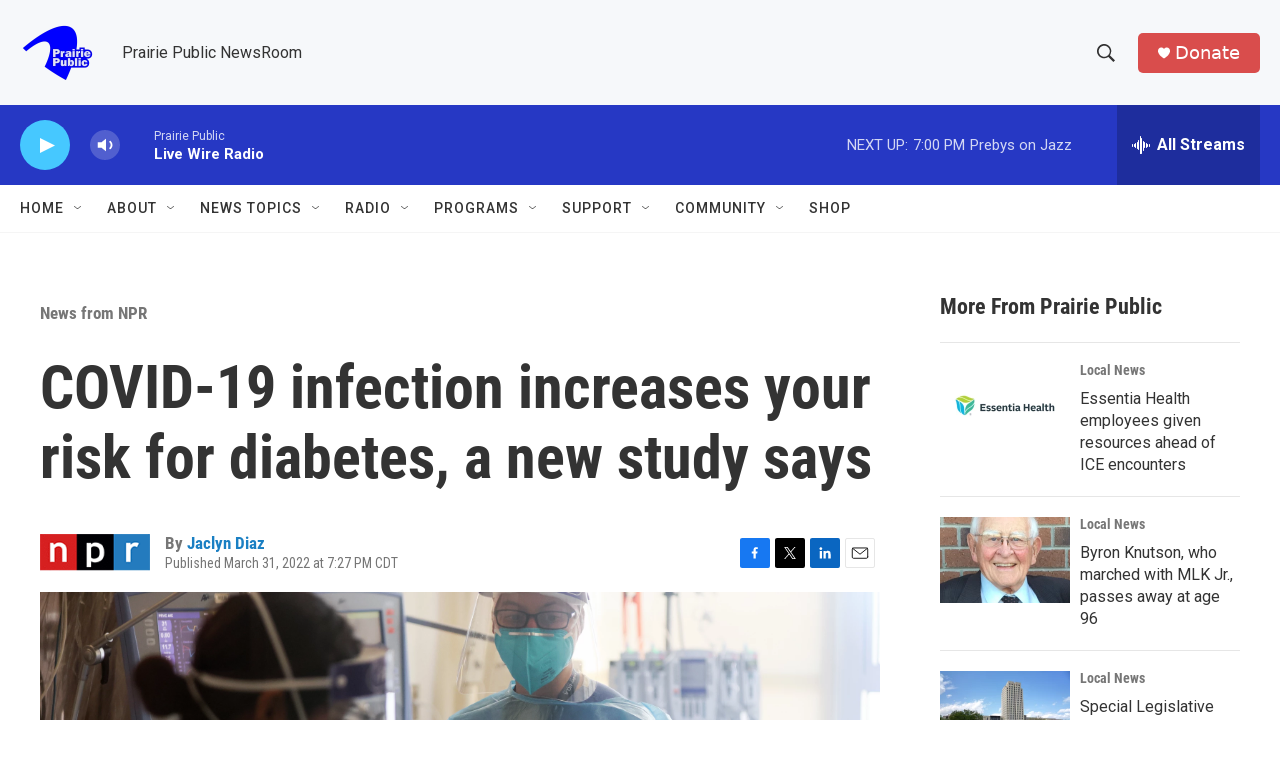

--- FILE ---
content_type: text/html; charset=utf-8
request_url: https://www.google.com/recaptcha/api2/aframe
body_size: -86
content:
<!DOCTYPE HTML><html><head><meta http-equiv="content-type" content="text/html; charset=UTF-8"></head><body><script nonce="rvy7h3VCqxTzCYjidk2ImA">/** Anti-fraud and anti-abuse applications only. See google.com/recaptcha */ try{var clients={'sodar':'https://pagead2.googlesyndication.com/pagead/sodar?'};window.addEventListener("message",function(a){try{if(a.source===window.parent){var b=JSON.parse(a.data);var c=clients[b['id']];if(c){var d=document.createElement('img');d.src=c+b['params']+'&rc='+(localStorage.getItem("rc::a")?sessionStorage.getItem("rc::b"):"");window.document.body.appendChild(d);sessionStorage.setItem("rc::e",parseInt(sessionStorage.getItem("rc::e")||0)+1);localStorage.setItem("rc::h",'1768697790980');}}}catch(b){}});window.parent.postMessage("_grecaptcha_ready", "*");}catch(b){}</script></body></html>

--- FILE ---
content_type: text/javascript
request_url: https://polo.feathr.co/v1/analytics/match/script.js?a_id=6914ade88079880fccded009&pk=feathr
body_size: -597
content:
(function (w) {
    
        
    if (typeof w.feathr === 'function') {
        w.feathr('integrate', 'ttd', '696c2fbdcc510e0002fd1e31');
    }
        
        
    if (typeof w.feathr === 'function') {
        w.feathr('match', '696c2fbdcc510e0002fd1e31');
    }
        
    
}(window));